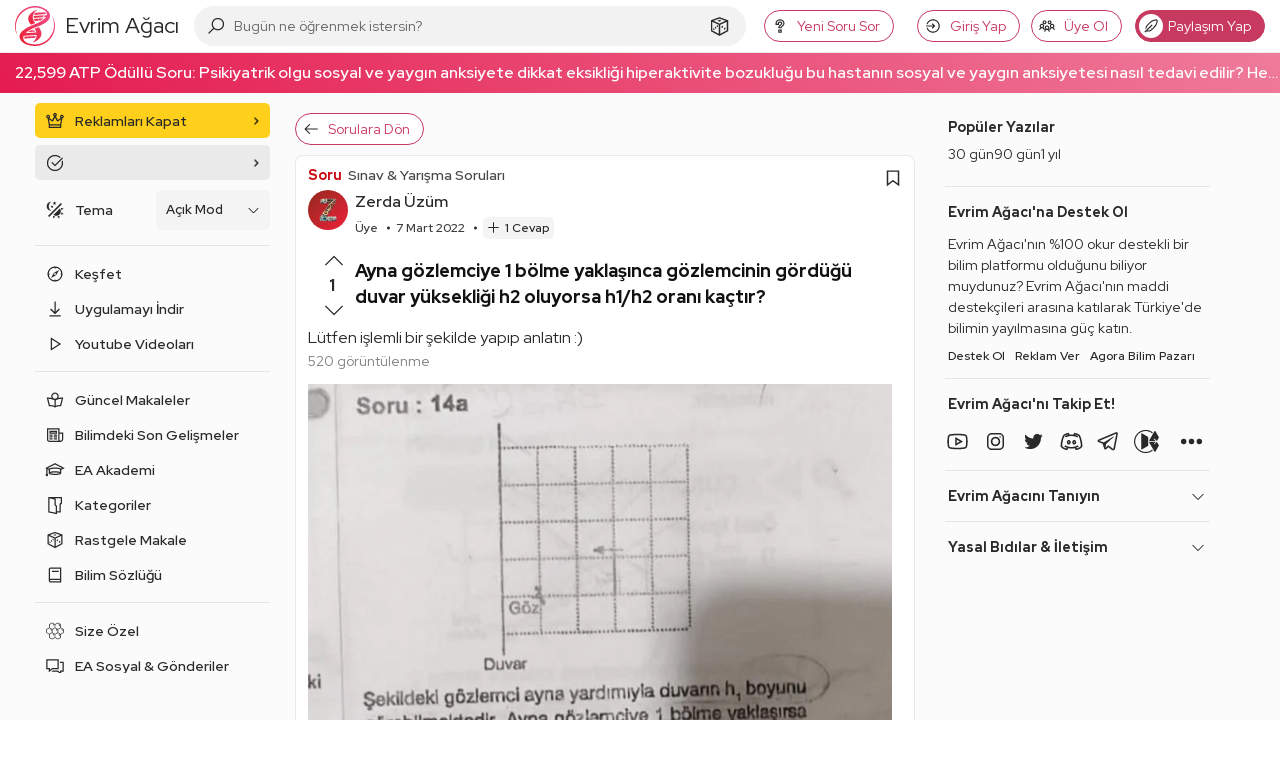

--- FILE ---
content_type: image/svg+xml
request_url: https://evrimagaci.org/user/default-avatar/?letter=Z&score=62
body_size: 22816
content:
    <svg xmlns="http://www.w3.org/2000/svg" viewBox="0 0 40 40">
      <defs>
        <linearGradient id="backgroundGradient" x1="0%" y1="0%" x2="100%" y2="100%">
          <stop offset="0%" stop-color="#93291E" />
          <stop offset="100%" stop-color="#ED213A" />
        </linearGradient>
      </defs>
      <g>
        <rect x="0" y="0" width="100%" height="100%" fill="url(#backgroundGradient)" />
        <image x="0" y="0" width="100%" height="100%" href="[data-uri]" />
      </g>
    </svg>